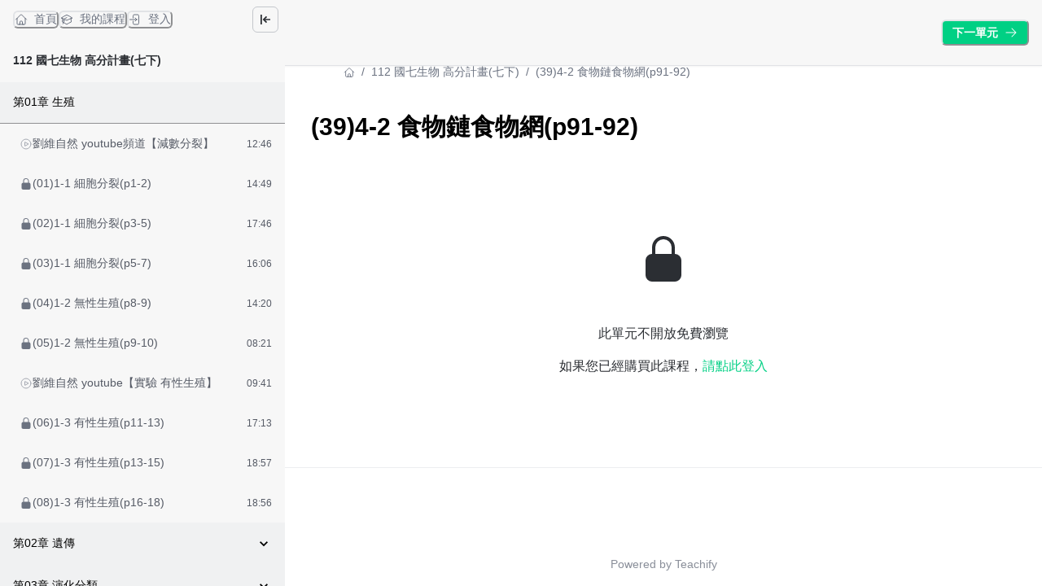

--- FILE ---
content_type: text/css
request_url: https://liuwei.school/style.css?v=1763013499
body_size: -96
content:
.purchased-card .progress-bar,.purchased-card .progress-completion-rate{display:none}.purchased-card .progress-completion-rate+span{margin-left:-8px}


--- FILE ---
content_type: text/css
request_url: https://liuwei.school/style.css?v=1763013499
body_size: -84
content:
.purchased-card .progress-bar,.purchased-card .progress-completion-rate{display:none}.purchased-card .progress-completion-rate+span{margin-left:-8px}


--- FILE ---
content_type: application/javascript; charset=utf-8
request_url: https://liuwei.school/_next/static/chunks/pages/learning/%5Bslug%5D/%5BlectureId%5D-cdf8dbcc1504bd64.js
body_size: 7607
content:
try{!function(){var e="undefined"!=typeof window?window:"undefined"!=typeof global?global:"undefined"!=typeof globalThis?globalThis:"undefined"!=typeof self?self:{},t=(new e.Error).stack;t&&(e._sentryDebugIds=e._sentryDebugIds||{},e._sentryDebugIds[t]="b283850c-e5ea-4ad8-89e1-984bc5c4a8f6",e._sentryDebugIdIdentifier="sentry-dbid-b283850c-e5ea-4ad8-89e1-984bc5c4a8f6")}()}catch(e){}(self.webpackChunk_N_E=self.webpackChunk_N_E||[]).push([[71242,22884],{22482:function(e,t,r){(window.__NEXT_P=window.__NEXT_P||[]).push(["/learning/[slug]/[lectureId]",function(){return r(34359)}])},63589:function(e,t,r){"use strict";r.d(t,{W:function(){return s}});var n=r(89130);let s=(0,n.Ps)`
    fragment ApplicationBlock_Attachment on Attachment {
  id
  contentUrl
  originalFilename
}
    `},17278:function(e,t,r){"use strict";r.d(t,{x:function(){return s}});var n=r(89130);let s=(0,n.Ps)`
    fragment AudioBlock_Attachment on Attachment {
  id
  contentUrl
  name
  originalFilename
}
    `;(0,n.Ps)`
    fragment AudioBlock_Course on Course {
  id
  image
}
    `},4859:function(e,t,r){"use strict";r.d(t,{B:function(){return s},t:function(){return i}});var n=r(89130);let s=(0,n.Ps)`
    fragment EmbedLink_Attachment on Attachment {
  embedUrl
}
    `,i=(0,n.Ps)`
    fragment EmbedLink_Lecture on Lecture {
  title
}
    `},2559:function(e,t,r){"use strict";r.d(t,{z:function(){return s}});var n=r(89130);let s=(0,n.Ps)`
    fragment ExternalLink_Attachment on Attachment {
  id
  contentUrl
  name
}
    `},58324:function(e,t,r){"use strict";r.d(t,{O:function(){return s}});var n=r(89130);let s=(0,n.Ps)`
    fragment PdfBlock_Attachment on Attachment {
  id
  contentUrl
  originalFilename
  downloadable
}
    `},75711:function(e,t,r){"use strict";r.d(t,{J:function(){return s}});var n=r(89130);let s=(0,n.Ps)`
    fragment TextBlock_Attachment on Attachment {
  body
}
    `},76650:function(e,t,r){"use strict";r.d(t,{q:function(){return s}});var n=r(89130);let s=(0,n.Ps)`
    fragment VideoBlock_Attachment on Attachment {
  id
  name
  contentUrl
  videoWidth
  videoHeight
  videoAspectRatio
  isMuxVideo
  muxPlaybackId
}
    `;(0,n.Ps)`
    fragment VideoBlock_Lecture on Lecture {
  id
  attachments {
    id
    name
  }
}
    `},10321:function(e,t,r){"use strict";r.d(t,{N:function(){return a},q:function(){return i}});var n=r(89130),s=r(35563);let i=(0,n.Ps)`
    fragment LectureComment_Lecture on Lecture {
  id
  comments(first: 10) {
    pageInfo {
      hasNextPage
      endCursor
    }
    ...CommentsContainer_CommentConnection
  }
}
    ${s.u}`,a=(0,n.Ps)`
    fragment LectureComment_Course on Course {
  id
  slug
  isLectureCommentActive
}
    `},48050:function(e,t,r){"use strict";r.d(t,{Z:function(){return y}});var n=r(52322),s=r(64368),i=r(50019),a=r(28535),c=r(17993),o=r(74409),l=r(62614),u=r(62929),d=r(2585),m=r(53543),h=r(66174),x=r(27213),g=r(5632),f=r(90415),p=r(89130),b=r(35563),j=r(40794);let _={},v=(0,p.Ps)`
    query LectureComment($subdomain: String!, $courseSlug: String!, $lectureId: String!, $cursor: String) {
  lecture(subdomain: $subdomain, courseSlug: $courseSlug, lectureId: $lectureId) {
    id
    comments(first: 10, after: $cursor) {
      pageInfo {
        hasNextPage
        endCursor
      }
      ...CommentsContainer_CommentConnection
    }
  }
}
    ${b.u}`;var y=e=>{let{lecture:t}=e,{t:r}=(0,f.$G)(["comment"]),{slug:p}=(0,g.useRouter)().query,{subdomain:b}=(0,x.Z)(),{data:y,loading:C,fetchMore:k,refetch:L,networkStatus:P}=function(e){let t={..._,...e};return j.aM(v,t)}({variables:{subdomain:b,courseSlug:p,lectureId:t.id,cursor:void 0},fetchPolicy:"cache-and-network",notifyOnNetworkStatusChange:!0}),$=P===s.Ie.setVariables,A=(0,i.ff)("white","gray.900"),S=(0,i.ff)("#000","#fff");if(C||$||!y?.lecture)return null;let{comments:w}=y.lecture;return(0,n.jsx)(a.xu,{maxW:"container.md",w:"full",px:4,mx:"auto",bg:A,children:(0,n.jsxs)(c.g,{width:"full",alignItems:"stretch",spacing:4,children:[(0,n.jsx)(o.X,{as:"h3",color:S,fontSize:"lg",fontWeight:"bold",children:r("comment:leave_comment")}),(0,n.jsx)(d.Z,{resourceId:y.lecture.id,resourceType:"Lecture",refetch:L}),(0,n.jsx)(m.Z,{comments:w,refetch:L}),w&&w.pageInfo.hasNextPage?(0,n.jsx)(a.xu,{textAlign:"center",children:(0,n.jsxs)(l.z,{variant:"outline",role:"button",colorScheme:"brand.primary",_hover:{backgroundColor:"transparent"},isLoading:C,onClick:()=>{k({variables:{subdomain:b,courseSlug:p,lectureId:t.id,cursor:w&&w.pageInfo?w.pageInfo.endCursor:""},updateQuery:(e,t)=>{let{fetchMoreResult:r}=t;if(!r)return e;let n=[...e.lecture.comments.nodes,...r.lecture.comments.nodes];return Object.assign({},e,{lecture:{...r.lecture,comments:{...r.lecture.comments,nodes:n,edges:n.map(e=>({node:e}))}}})}})},children:[r("comment:load_more"),(0,n.jsx)(u.J,{as:h.Z,ml:1})]})}):null]})})}},64899:function(e,t,r){"use strict";r.d(t,{Z:function(){return c}});var n=r(52322),s=r(17190),i=()=>(0,n.jsxs)(n.Fragment,{children:[(0,n.jsx)("style",{children:`
          @keyframes spin {
            0% { transform: rotate(0deg); }
            100% { transform: rotate(360deg); }
          }
          .loading-spinner {
            width: 40px;
            height: 40px;
            border: 3px solid #e5e7eb;
            border-top-color: #6b7280;
            border-radius: 50%;
            animation: spin 0.8s linear infinite;
          }
        `}),(0,n.jsx)("div",{className:"loading-spinner"})]}),a=r(4782),c=()=>(0,n.jsx)(s.W,{centerContent:!0,maxW:a.aN,pt:20,pb:8,children:(0,n.jsx)(i,{})})},58622:function(e,t,r){"use strict";r.d(t,{w:function(){return s}});var n=r(89130);let s=(0,n.Ps)`
    fragment RedeemButton_Course on Course {
  id
  slug
}
    `},79509:function(e,t,r){"use strict";var n=r(52322),s=r(28535),i=r(62614),a=r(39097),c=r.n(a),o=r(90415);t.Z=()=>{let{t:e}=(0,o.$G)(["general"]);return(0,n.jsx)(s.xu,{id:"content",role:"main",backgroundImage:"url(/images/svg/error-404.svg)",backgroundRepeat:"no-repeat",backgroundSize:"cover",height:"100vh",width:"100%",children:(0,n.jsx)(s.xu,{display:"flex",w:{base:"100%",md:"500px"},m:{base:"auto",md:"0 100px 100px"},py:10,children:(0,n.jsxs)(s.xu,{m:"50px auto",textAlign:"center",children:[(0,n.jsx)("img",{src:"/images/svg/error-number-404.svg",alt:"SVG Illustration"}),(0,n.jsx)(s.xu,{as:"p",mt:3,mb:4,children:e("general:page_not_found")}),(0,n.jsx)(c(),{href:"/",children:(0,n.jsx)(i.z,{colorScheme:"brand.primary",children:e("general:go_back_home")})})]})})})}},38545:function(e,t,r){"use strict";r.d(t,{i1:function(){return s}});var n,s,i=r(52322),a=r(17190),c=r(28535),o=r(49259),l=r(75300),u=r(2839),d=r(17332),m=r(25237);let h=r.n(m)()(()=>r.e(32070).then(r.bind(r,32070)),{loadableGenerated:{webpack:()=>[32070]},ssr:!1});(n=s||(s={})).TEXT="text",n.VIDEO="video",n.AUDIO="audio",n.EMBED_LINK="embed_link",n.PDF="pdf",n.APPLICATION="application",n.IMAGE="image",n.EXTERNAL_LINK="external_link";let{TEXT:x,VIDEO:g,AUDIO:f,EMBED_LINK:p,PDF:b,APPLICATION:j,IMAGE:_,EXTERNAL_LINK:v}=s,y="1140px";t.ZP=e=>{let{lecture:t,course:r}=e,{title:n,attachments:s}=t,{image:m,slug:C}=r;return(0,i.jsx)(i.Fragment,{children:s?.map(e=>{let{id:r,attachmentType:s,contentUrl:k}=e;return s===x?i.jsx(a.W,{maxW:"5xl",pb:8,px:0,mb:2,alignItems:"flex-start",children:i.jsx(c.xu,{children:i.jsx(h,{children:i.jsx(l.al,{attachment:e})})})},r):s===g?i.jsx(a.W,{className:"video-block",maxW:y,my:8,children:i.jsx(u.Z,{attachment:e,lecture:t,courseSlug:C})},r):s===f?i.jsx(a.W,{className:"audio-block",maxW:y,py:10,mb:2,children:i.jsx(l.eg,{attachment:e,cover:m})},r):s===p?i.jsx(a.W,{maxW:y,mb:2,children:i.jsx(l.wY,{attachment:e,lecture:t})},r):s===b?i.jsx(c.xu,{maxW:y,mb:3,children:i.jsx(o.U,{allowToggle:!0,children:i.jsx(l._q,{attachment:e})})},r):s===j?i.jsx(c.xu,{children:i.jsx(l.Sm,{attachment:e})},r):s===_?i.jsx(a.W,{maxW:y,py:8,mb:2,children:i.jsx(d.Jg,{src:k||"",alt:n,width:"100%",proxy:{width:1920}})},r):s===v?i.jsx(a.W,{maxW:y,px:{base:4,md:0},mb:3,children:i.jsx(l.dL,{attachment:e})},r):null})})}},85403:function(e,t,r){"use strict";r.d(t,{$:function(){return i}});var n=r(89130),s=r(58622);let i=(0,n.Ps)`
    fragment Pricing_Course on Course {
  id
  name
  subtitle
  isPurchased
  courseType
  slug
  plans {
    id
    name
    planType
    groupSize
    amount
    currencySymbol
    compareAtPrice
    remainingItemsCount
  }
  ...RedeemButton_Course
}
    ${s.w}`},34359:function(e,t,r){"use strict";r.r(t),r.d(t,{__N_SSP:function(){return ew},default:function(){return eI}});var n=r(52322),s=r(2784),i=r(64899),a=r(79509),c=r(27213);function o(e){return"string"==typeof e&&!e.startsWith("[")&&""!==e.trim()}var l=r(8632),u=r(5632),d=r(55351),m=r(89130);let h=(0,m.Ps)`
    fragment LockedContent_Lecture on Lecture {
  id
}
    `;var x=r(63589),g=r(17278),f=r(4859),p=r(2559),b=r(58324),j=r(75711),_=r(76650);let v=(0,m.Ps)`
    fragment Attachments_Lecture on Lecture {
  id
  title
  attachments {
    id
    attachmentType
    contentUrl
    originalFilename
    ...ApplicationBlock_Attachment
    ...AudioBlock_Attachment
    ...EmbedLink_Attachment
    ...ExternalLink_Attachment
    ...PdfBlock_Attachment
    ...TextBlock_Attachment
    ...VideoBlock_Attachment
  }
  ...EmbedLink_Lecture
}
    ${x.W}
${g.x}
${f.B}
${p.z}
${b.O}
${j.J}
${_.q}
${f.t}`,y=(0,m.Ps)`
    fragment Attachments_Course on Course {
  id
  slug
  image
}
    `;var C=r(10321);let k=(0,m.Ps)`
    fragment Content_Lecture on Lecture {
  attachments {
    id
  }
  ...Attachments_Lecture
  ...LectureComment_Lecture
}
    ${v}
${C.q}`,L=(0,m.Ps)`
    fragment Content_Course on Course {
  ...Attachments_Course
  ...LectureComment_Course
}
    ${y}
${C.N}`;var P=r(85403);let $=(0,m.Ps)`
    fragment LectureContent_Lecture on Lecture {
  title
  isFreePreview
  isLocked
  ...LockedContent_Lecture
  ...Content_Lecture
}
    ${h}
${k}`,A=(0,m.Ps)`
    fragment LectureContent_Course on Course {
  deliveryState
  isPurchased
  ...Pricing_Course
  ...Content_Course
}
    ${P.$}
${L}`,S=(0,m.Ps)`
    fragment LectureContainer_Course on Course {
  slug
  name
  image
  ...LectureContent_Course
}
    ${A}`,w=(0,m.Ps)`
    fragment LectureContainer_Lecture on Lecture {
  ...LectureContent_Lecture
}
    ${$}`;var I=r(40794);let E={},B=(0,m.Ps)`
    query LectureContainer($subdomain: String!, $slug: String!, $lectureId: String!, $previewToken: String, $courseSlug: String!, $includePlayerUrl: Boolean = false) {
  course(subdomain: $subdomain, slug: $slug, previewToken: $previewToken) {
    ...LectureContainer_Course
  }
  lecture(
    subdomain: $subdomain
    courseSlug: $slug
    lectureId: $lectureId
    previewToken: $previewToken
  ) {
    ...LectureContainer_Lecture
    attachments @include(if: $includePlayerUrl) {
      id
      playerUrl(courseSlug: $courseSlug)
    }
  }
}
    ${S}
${w}`;var N=r(38035),W=r(29117),T=r(74409),Z=r(86239),G=r(90415);let D=(0,s.createContext)(null),O={didCatch:!1,error:null};class U extends s.Component{constructor(e){super(e),this.resetErrorBoundary=this.resetErrorBoundary.bind(this),this.state=O}static getDerivedStateFromError(e){return{didCatch:!0,error:e}}resetErrorBoundary(){let{error:e}=this.state;if(null!==e){for(var t,r,n=arguments.length,s=Array(n),i=0;i<n;i++)s[i]=arguments[i];null===(t=(r=this.props).onReset)||void 0===t||t.call(r,{args:s,reason:"imperative-api"}),this.setState(O)}}componentDidCatch(e,t){var r,n;null===(r=(n=this.props).onError)||void 0===r||r.call(n,e,t)}componentDidUpdate(e,t){let{didCatch:r}=this.state,{resetKeys:n}=this.props;if(r&&null!==t.error&&function(){let e=arguments.length>0&&void 0!==arguments[0]?arguments[0]:[],t=arguments.length>1&&void 0!==arguments[1]?arguments[1]:[];return e.length!==t.length||e.some((e,r)=>!Object.is(e,t[r]))}(e.resetKeys,n)){var s,i;null===(s=(i=this.props).onReset)||void 0===s||s.call(i,{next:n,prev:e.resetKeys,reason:"keys"}),this.setState(O)}}render(){let{children:e,fallbackRender:t,FallbackComponent:r,fallback:n}=this.props,{didCatch:i,error:a}=this.state,c=e;if(i){let e={error:a,resetErrorBoundary:this.resetErrorBoundary};if("function"==typeof t)c=t(e);else if(r)c=(0,s.createElement)(r,e);else if(void 0!==n)c=n;else throw a}return(0,s.createElement)(D.Provider,{value:{didCatch:i,error:a,resetErrorBoundary:this.resetErrorBoundary}},c)}}var R=r(50019),z=r(25215),F=r(58450),M=r(41421),q=r(62929),H=r(87687),J=r(39097),V=r.n(J);function X(e){let{paths:t}=e,r=(0,R.ff)("gray.500","gray.400"),s={base:36,md:80};return(0,n.jsxs)(z.a,{fontSize:"sm",color:r,alignItems:"center",children:[(0,n.jsx)(F.g,{children:(0,n.jsx)(V(),{href:"/",passHref:!0,legacyBehavior:!0,children:(0,n.jsx)(M.A,{h:4,children:(0,n.jsx)(q.J,{as:H.Z})})})}),t.map((e,r)=>(0,n.jsx)(F.g,{children:(0,n.jsx)(V(),{href:e.href,passHref:!0,legacyBehavior:!0,children:(0,n.jsx)(M.A,{maxW:s,noOfLines:1,isCurrentPage:r===t.length-1,children:e.name})})},r))]})}var K=r(17993),Q=r(17190),Y=r(43297),ee=r(36371),et=r(73582),er=r(2969),en=r(35286),es=r(31053),ei=r(29058),ea=r(31144),ec=(0,ei.G)(function(e,t){let r=(0,en.QA)(),s={...e.style,...r},i=(0,ee.s)();return(0,n.jsx)(ea.m.div,{ref:t,...e,className:(0,es.cx)("chakra-tabs__tab-indicator",e.className),style:s,__css:i.indicator})});ec.displayName="TabIndicator";var eo=r(3181),el=r(13272),eu=r(28535),ed=r(75300),em=r(48050),eh=r(38545),ex=e=>{let{lecture:t,course:r}=e,{t:s}=(0,G.$G)(["general","comment","course","custom"]);if(!t)return null;let i=t?.attachments?.[0]?.attachmentType===eh.i1.VIDEO?t.attachments?.[0]:null,a=t.attachments&&t.attachments.length>1,c=t.attachments&&t.attachments.length>1?t.attachments.slice(1):null,o={...t,attachments:c};return i&&a?(0,n.jsxs)(K.g,{gap:8,alignItems:"flex-start",mt:{base:4,md:4},mx:{base:4,md:4},children:[(0,n.jsx)(Q.W,{maxW:"container.lg",children:(0,n.jsx)(ed.nU,{attachment:i,lecture:t,courseSlug:r.slug})}),(0,n.jsx)(Q.W,{maxW:"container.lg",children:(0,n.jsx)(Y.K,{spacing:"16",children:(0,n.jsxs)(ee.m,{size:"md",children:[(0,n.jsxs)(et.t,{children:[(0,n.jsx)(er.O,{children:s("course:course_content",{course:s("custom:course")})}),r.isLectureCommentActive?(0,n.jsx)(er.O,{children:s("comment:leave_comment")}):null]}),(0,n.jsx)(ec,{mt:"-1.5px",height:"2px",bg:"blue.500",borderRadius:"1px"}),(0,n.jsxs)(eo.n,{minH:"40vh",children:[a?(0,n.jsx)(el.x,{px:0,children:(0,n.jsx)(eu.xu,{children:(0,n.jsx)(eh.ZP,{lecture:o,course:r})})}):null,r.isLectureCommentActive?(0,n.jsx)(el.x,{px:0,minH:"40vh",alignItems:"flex-start",sx:{"& > div > div > h3":{display:"none"}},children:(0,n.jsx)(em.Z,{lecture:t})}):null]})]})})})]}):(0,n.jsxs)(K.g,{gap:8,alignItems:"flex-start",children:[t.attachments?(0,n.jsx)(eu.xu,{px:{base:4,md:10},w:"full",children:(0,n.jsx)(eh.ZP,{lecture:t,course:r})}):null,r.isLectureCommentActive?(0,n.jsx)(eu.xu,{px:{base:4,md:10},w:"full",children:(0,n.jsx)(em.Z,{lecture:t})}):null]})},eg=r(62614),ef=e=>{let{error:t,resetErrorBoundary:r}=e;return(0,n.jsx)(eu.xu,{px:{md:10},w:"full",children:(0,n.jsx)(Q.W,{maxW:"3xl",px:{base:4,md:0},py:10,mb:2,children:(0,n.jsxs)(eu.xu,{pt:3,children:[(0,n.jsx)("p",{children:"Error Occurred!"}),(0,n.jsx)("pre",{children:t.message}),(0,n.jsx)(eg.z,{variant:"outline",colorScheme:"brand.primaryColor",my:2,onClick:r,children:"Retry"})]})})})};let ep=e=>{let{course:t,lecture:r}=e;return(0,s.useMemo)(()=>({paths:[{name:t.name,href:`/learning/${t.slug}`},{name:r.title,href:`/learning/${t.slug}/${r.id}`}]}),[t.name,t.slug,r.title,r.id])};var eb=r(27879);let ej=e=>{let{course:t,lecture:r}=e,{isFreePreview:n,isLocked:s}=r,{deliveryState:i,isPurchased:a}=t;return{isGroupBuying:i===eb.Am.GROUP_BUYING,isPreOrdering:a&&i===eb.Am.PRE_ORDERING,isFreePreview:n,isPurchased:a,isLocked:s}};var e_=r(42822),ev=r(77533),ey=r(73292),eC=r(25161),ek=e=>{let{lecture:t}=e,{isAuthenticated:r,host:s}=(0,c.Z)(),{t:i}=(0,G.$G)(["custom","displayer"]);return(0,n.jsx)(eu.xu,{border:"none",boxShadow:"none",p:10,children:(0,n.jsx)(e_.M,{alignItems:"center",minH:"40vh",children:(0,n.jsxs)(N.k,{direction:"column",className:"lecture-contents-locked",textAlign:"center",children:[(0,n.jsx)(q.J,{as:ey.Z,className:"locked-icon",mx:"auto",boxSize:16,mb:8}),(0,n.jsx)(ev.x,{children:i("displayer:lecture_contents_locked")}),!r&&(0,n.jsxs)(eu.xu,{className:"already-enrolled",children:[i("displayer:if_already_purchased_this_course",{course:i("custom:course")}),(0,n.jsx)(V(),{href:(0,eC.Qv)(s,{lecture_id:t.id}),legacyBehavior:!0,children:(0,n.jsx)(eu.xu,{as:"span",color:"brand.primaryColor",onClick:e=>{e.preventDefault(),(0,l.ce)(),window.location.href=(0,eC.Qv)(s,{lecture_id:t.id})},cursor:"pointer",_hover:{textDecoration:"underline"},children:i("displayer:click_to_login")})})]})]})})})},eL=e=>{let{deliveryDescription:t}=e;return(0,n.jsx)(eu.xu,{border:"none",boxShadow:"none",p:10,children:(0,n.jsx)(e_.M,{children:(0,n.jsxs)(N.k,{direction:"column",className:"lecture-contents-locked",fontSize:"20px",lineHeight:"45px",textAlign:"center",children:[(0,n.jsx)(eu.xu,{className:"locked-icon",display:"inline-block",mx:"auto",mb:3,children:(0,n.jsx)(q.J,{as:ey.Z,boxSize:"60px"})}),(0,n.jsx)("p",{children:t})]})})})},eP=e=>{let{course:t,lecture:r}=e,[i,a]=(0,s.useState)(!1),{t:c}=(0,G.$G)(["general","displayer"]);(0,s.useEffect)(()=>{a(!0)},[]);let{title:o}=r,l=ep({course:t,lecture:r}),{isGroupBuying:u,isPreOrdering:d,isFreePreview:m,isPurchased:h,isLocked:x}=ej({course:t,lecture:r}),g=(0,s.useMemo)(()=>u?(0,n.jsx)(eL,{deliveryDescription:c("displayer:group_buying_description")}):d&&!m?(0,n.jsx)(eL,{deliveryDescription:c("displayer:pre_ordering_description")}):h&&x?(0,n.jsx)(eL,{deliveryDescription:c("displayer:locked_content_coming_soon")}):h||m?(0,n.jsx)(ex,{lecture:r,course:t}):(0,n.jsx)(ek,{lecture:r}),[u,d,m,h,x,r,t,c]);return(0,n.jsxs)(n.Fragment,{children:[(0,n.jsxs)(N.k,{direction:"column",pt:{base:4,md:16},px:{base:4,md:8},gap:2,children:[(0,n.jsx)(X,{...l}),(0,n.jsx)(W.U,{children:(0,n.jsx)(T.X,{as:"h2",size:"lg",color:"brand.titleColor",wordBreak:"break-all",mb:4,children:o})})]}),(0,n.jsx)(U,{FallbackComponent:ef,onError:(e,t)=>{Z.Tb(e,{extra:{componentStack:t.componentStack}})},children:i&&g})]})},e$=()=>{let e=(0,c.Z)(),t=(0,u.useRouter)(),{token:r,slug:s,lectureId:m}=t.query,h=function(){for(var e=arguments.length,t=Array(e),r=0;r<e;r++)t[r]=arguments[r];return t.every(o)}(s,m),x=t.isReady&&h,{loading:g,error:f,data:p}=function(e){let t={...E,...e};return I.aM(B,t)}({variables:{subdomain:e.subdomain,slug:s,lectureId:m,previewToken:r,courseSlug:s,includePlayerUrl:!1},fetchPolicy:"network-only",skip:!x});if(g||!x)return(0,n.jsx)(i.Z,{});if(!p||f)return(0,n.jsx)(a.Z,{});let{course:b,lecture:j}=p,_=(0,l.HR)(e,`/learning/${s}/${m}`);return(0,n.jsxs)(n.Fragment,{children:[(0,n.jsx)(d.PB,{title:`${j.title} - ${b.name}`,description:b.name,canonical:_,openGraph:{type:"website",site_name:e.name,url:_,images:b.image?[{url:b.image,alt:b.name}]:void 0}}),(0,n.jsx)(eP,{course:b,lecture:j})]})},eA=r(70624),eS=()=>(0,n.jsx)(eA.Z,{children:(0,n.jsx)(e$,{})}),ew=!0,eI=()=>(0,n.jsx)(eS,{})},47764:function(e,t,r){"use strict";r.d(t,{Jg:function(){return l},dj:function(){return u}});var n=r(52322);r(2784);var s=r(4759),i=r(34393),a=r(75078),c=r(95135);let o=e=>{let t=t=>{let{src:r,proxy:s={},setSrcSets:i=!0,...a}=t;if(r){let{width:t=3840,quality:o=80}=s||{},l=(0,c.imageProxySets)(r,{width:t,quality:o,imgProvider:!0},i);return(0,n.jsx)(e,{...a,...l})}return(0,n.jsx)(e,{src:r,...a})};return t.displayName="WithImgProxy",t},l=o(s.E);o(i.E);let u=o(a.q)},75461:function(e,t,r){"use strict";r.d(t,{W:function(){return n},w:function(){return s}});var[n,s]=(0,r(9165).k)({name:"BreadcrumbStylesContext",errorMessage:"useBreadcrumbStyles returned is 'undefined'. Seems you forgot to wrap the components in \"<Breadcrumb />\" "})},25215:function(e,t,r){"use strict";r.d(t,{a:function(){return m}});var n=r(75461),s=r(31053),i=r(25578),a=r(29058),c=r(91982),o=r(84586),l=r(31144),u=r(2784),d=r(52322),m=(0,a.G)(function(e,t){let r=(0,c.jC)("Breadcrumb",e),{children:a,spacing:m="0.5rem",separator:h="/",className:x,listProps:g,...f}=(0,o.Lr)(e),p=(0,i.W)(a),b=p.length,j=p.map((e,t)=>(0,u.cloneElement)(e,{separator:h,spacing:m,isLastChild:b===t+1})),_=(0,s.cx)("chakra-breadcrumb",x);return(0,d.jsx)(l.m.nav,{ref:t,"aria-label":"breadcrumb",className:_,__css:r.container,...f,children:(0,d.jsx)(n.W,{value:r,children:(0,d.jsx)(l.m.ol,{className:"chakra-breadcrumb__list",...g,__css:{display:"flex",alignItems:"center",...r.list},children:j})})})});m.displayName="Breadcrumb"},58450:function(e,t,r){"use strict";r.d(t,{g:function(){return m}});var n=r(41421),s=r(75461),i=r(29058),a=r(31144),c=r(52322),o=(0,i.G)(function(e,t){let{spacing:r,...n}=e,i={mx:r,...(0,s.w)().separator};return(0,c.jsx)(a.m.span,{ref:t,role:"presentation",...n,__css:i})});o.displayName="BreadcrumbSeparator";var l=r(25578),u=r(31053),d=r(2784),m=(0,i.G)(function(e,t){let{isCurrentPage:r,separator:i,isLastChild:m,spacing:h,children:x,className:g,...f}=e,p=(0,l.W)(x).map(e=>e.type===n.A?(0,d.cloneElement)(e,{isCurrentPage:r}):e.type===o?(0,d.cloneElement)(e,{spacing:h,children:e.props.children||i}):e),b={display:"inline-flex",alignItems:"center",...(0,s.w)().item},j=(0,u.cx)("chakra-breadcrumb__list-item",g);return(0,c.jsxs)(a.m.li,{ref:t,className:j,...f,__css:b,children:[p,!m&&(0,c.jsx)(o,{spacing:h,children:i})]})});m.displayName="BreadcrumbItem"},41421:function(e,t,r){"use strict";r.d(t,{A:function(){return o}});var n=r(75461),s=r(29058),i=r(31144),a=r(31053),c=r(52322),o=(0,s.G)(function(e,t){let{isCurrentPage:r,as:s,className:o,href:l,...u}=e,d=(0,n.w)(),m={ref:t,as:s,className:(0,a.cx)("chakra-breadcrumb__link",o),...u};return r?(0,c.jsx)(i.m.span,{"aria-current":"page",__css:d.link,...m}):(0,c.jsx)(i.m.a,{__css:d.link,href:l,...m})});o.displayName="BreadcrumbLink"},42822:function(e,t,r){"use strict";r.d(t,{M:function(){return a}});var n=r(31144),s=r(29058),i=r(52322),a=(0,n.m)("div",{baseStyle:{display:"flex",alignItems:"center",justifyContent:"center"}});a.displayName="Center";var c={horizontal:{insetStart:"50%",transform:"translateX(-50%)"},vertical:{top:"50%",transform:"translateY(-50%)"},both:{insetStart:"50%",top:"50%",transform:"translate(-50%, -50%)"}};(0,s.G)(function(e,t){let{axis:r="both",...s}=e;return(0,i.jsx)(n.m.div,{ref:t,__css:c[r],...s,position:"absolute"})})}},function(e){e.O(0,[56350,19173,40794,50734,28982,96577,38213,2774,48601,88082,68993,68615,28839,12296,73169,85040,85378,92888,49774,40179],function(){return e(e.s=22482)}),_N_E=e.O()}]);

--- FILE ---
content_type: application/javascript; charset=utf-8
request_url: https://liuwei.school/_next/static/chunks/pages/my-courses-31d9bc32e88158c0.js
body_size: 9983
content:
try{!function(){var e="undefined"!=typeof window?window:"undefined"!=typeof global?global:"undefined"!=typeof globalThis?globalThis:"undefined"!=typeof self?self:{},r=(new e.Error).stack;r&&(e._sentryDebugIds=e._sentryDebugIds||{},e._sentryDebugIds[r]="8f3889db-3976-4828-80b7-14c9ed56c4fd",e._sentryDebugIdIdentifier="sentry-dbid-8f3889db-3976-4828-80b7-14c9ed56c4fd")}()}catch(e){}(self.webpackChunk_N_E=self.webpackChunk_N_E||[]).push([[40062,22884],{96911:function(e,r,t){(window.__NEXT_P=window.__NEXT_P||[]).push(["/my-courses",function(){return t(64281)}])},75488:function(e,r,t){"use strict";t.d(r,{n_:function(){return l},r2:function(){return c}});var n=t(89130);let s=(0,n.Ps)`
    fragment PurchasedCard_PurchasedCourse on PurchasedCourse {
  id
  slug
  image
  imageWidth
  imageHeight
  imageBlurDataUrl
  name
  expireDate
  deliveryState
  isRatingActive
  lecturers {
    name
    avatar
  }
  detailProgress {
    completionRate
  }
  rated {
    id
    score
    comment
  }
}
    `;var i=t(34249);let o=(0,n.Ps)`
    fragment PurchasedCourseContainer_PurchasedCourse on PurchasedCourse {
  id
  ...PurchasedCard_PurchasedCourse
  ...RatingModal_PurchasedCourse
}
    ${s}
${i.A}`;var a=t(40794);let u={},l=(0,n.Ps)`
    query PurchasedCoursesContainer($subdomain: String!, $page: Int, $perPage: Int, $filter: UserCoursesFilter, $sorting: SortingInput) {
  myCourses(
    subdomain: $subdomain
    page: $page
    perPage: $perPage
    filter: $filter
    sorting: $sorting
  ) {
    nodes {
      ...PurchasedCourseContainer_PurchasedCourse
    }
    currentPage
    hasNextPage
    hasPreviousPage
    nodesCount
    totalPages
  }
}
    ${o}`;function c(e){let r={...u,...e};return a.aM(l,r)}},64281:function(e,r,t){"use strict";t.r(r),t.d(r,{__N_SSP:function(){return en},default:function(){return es}});var n=t(52322),s=t(90415),i=t(55351),o=t(27213),a=t(2784),u=t(17190),l=t(74409),c=t(28535),d=t(77533),m=t(42822),f=t(17993),h=t(62614),x=t(20437),g=t(91148),p=t(50019),v=t(8707),b=t(74586),T=t(27947),j=t(38035),y=t(25195),C=t(39097),w=t.n(C),_=t(68918);let S=e=>{let{rated:r,createRatingText:t,editRatingText:s,onCreateRating:i,onEditRating:o}=e;return(0,n.jsx)(c.xu,{display:"flex",alignItems:"center",children:r&&r.score>0?(0,n.jsxs)(j.k,{alignItems:"center",lineHeight:"1",children:[(0,n.jsx)(_.Z,{starCount:5,value:r.score,isEditing:!1,name:"rating",fontSize:"md"}),o&&(0,n.jsx)(h.z,{variant:"link",ml:2,fontSize:"sm",color:"brand.primaryColor",onClick:o,children:s})]}):i&&(0,n.jsx)(h.z,{variant:"outline",colorScheme:"brand.primary",_hover:{bg:"transparent"},onClick:i,children:t})})};var R=e=>{let{course:r,progressText:t,goToCourseText:s,createRatingText:i,editRatingText:o,completeText:a,expiredText:u,textColor:l,onCreateRating:d,onEditRating:m,isDateExpired:x}=e,{slug:g,detailProgress:p,isRatingActive:v,rated:b}=r;return p?(0,n.jsxs)(f.g,{my:4,spacing:2,children:[(0,n.jsx)(c.xu,{w:"100%",children:p?.completionRate&&p?.completionRate>0?(0,n.jsx)(y.E,{hasStripe:!0,size:"xs",colorScheme:"brand.primary",value:100*p.completionRate}):null}),(0,n.jsx)(c.xu,{w:"100%",alignSelf:"left",fontSize:"sm",color:l,className:"progress-completion-rate",children:p?.completionRate&&p?.completionRate>0?`${Math.round(100*p.completionRate)}% ${a}`:t}),(0,n.jsxs)(j.k,{w:"100%",justifyContent:"space-between",alignItems:"center",children:[v&&(0,n.jsx)(S,{rated:b,createRatingText:i,editRatingText:o,onCreateRating:d,onEditRating:m}),(0,n.jsx)(c.xu,{ml:"auto",children:(0,n.jsx)(w(),{href:`/learning/${g}`,passHref:!0,children:(0,n.jsx)(h.z,{colorScheme:"brand.primary",isDisabled:x,children:x?u:s})})})]})]}):null},k=e=>{let{course:r,isDateExpired:t,validViewingText:s}=e,{expireDate:i}=r;if(!i)return null;let o=`${s} ${(0,T.p6)(1e3*i,T.ND)}`;return(0,n.jsx)(c.xu,{as:"p",textAlign:"left",color:"brand.primaryColor",bg:t?"rgba(204, 204, 204, 0.3)":"transparent",opacity:t?"0.7":"1",borderTopWidth:t?"0":"1px",p:"8px 20px",children:o})},P=t(93274),N=t(47764),Z=e=>{let{lecturers:r,textColor:t,borderColor:s}=e;return r&&0!==r.length?r.length>1?(0,n.jsx)(c.xu,{w:"full",children:(0,n.jsx)(P.H,{size:"sm",max:2,children:r.map((e,r)=>(0,n.jsx)(N.dj,{bg:"brand.primaryColor",color:"#fff",borderColor:s,name:e.name,src:e.avatar||"",proxy:{width:120}},r))})}):(0,n.jsxs)(c.xu,{display:"flex",alignItems:"center",children:[(0,n.jsx)(N.dj,{size:"sm",bg:"brand.primaryColor",color:"#fff",name:r[0].name,src:r[0].avatar||"",proxy:{width:120}}),(0,n.jsx)(c.xu,{as:"span",ml:2,color:t,children:r[0].name})]}):null};let $="./images/placeholder-lg.jpg";var D=e=>{let{course:r,createRatingText:t="Give review",editRatingText:s="Edit rating",progressText:i="Haven't started watching yet",goToCourseText:o="Go to course",completeText:a="Finished",expiredText:u="Viewing period has expired",validViewingText:d="Valid viewing period until",bgColor:m,titleColor:h,textColor:x,onCreateRating:j,onEditRating:y}=e,C=(0,g.F)(),w={bgColor:(0,p.ff)("#fff","gray.850"),titleColor:(0,p.ff)("#000","#fff"),textColor:(0,p.ff)("gray.600","gray.200"),borderColor:(0,p.ff)("gray.100","gray.700")},_=m||w.bgColor,S=h||C.colors?.brand?.titleColor||w.titleColor,P=x||w.textColor,{slug:N,image:D,imageWidth:z,imageHeight:E,imageBlurDataUrl:M,name:A,lecturers:I,expireDate:F}=r,W=!!F&&(0,T.Bw)(1e3*F);return(0,n.jsx)(c.xu,{className:"purchased-card",pos:"relative",maxW:"350px",width:"100%",borderWidth:"1px",borderColor:w.borderColor,borderRadius:"md",bg:_,boxShadow:"0 12px 15px rgb(140 152 164 / 10%)",mx:"auto",mb:5,children:(0,n.jsxs)(f.g,{justifyContent:"space-between",alignItems:"left",spacing:4,height:"100%",children:[W?(0,n.jsx)(b.Z,{className:"card-cover",coverPhoto:D||$,title:A,blurDataUrl:M,imageWidth:z,imageHeight:E,_hover:{cursor:"default"}}):(0,n.jsx)(v.Z,{href:`/learning/${N}`,children:(0,n.jsx)(b.Z,{className:"card-cover",coverPhoto:D||$,title:A,blurDataUrl:M,imageWidth:z,imageHeight:E})}),(0,n.jsxs)(f.g,{spacing:2,px:4,alignItems:"left",children:[(0,n.jsx)(l.X,{as:"h3",textAlign:"left",verticalAlign:"top",fontSize:"lg",children:W?(0,n.jsx)(c.xu,{as:"span",color:S,children:A}):(0,n.jsx)(v.Z,{href:`/learning/${N}`,children:(0,n.jsx)(c.xu,{as:"span",color:S,children:A})})}),(0,n.jsx)(Z,{lecturers:I,textColor:P,borderColor:w.borderColor}),(0,n.jsx)(R,{course:r,progressText:i,goToCourseText:o,createRatingText:t,editRatingText:s,completeText:a,expiredText:u,textColor:P,onCreateRating:j,onEditRating:y,isDateExpired:W}),(0,n.jsx)(k,{course:r,isDateExpired:W,validViewingText:d})]})]})})},z=t(37359),E=t(83273),M=t(25237),A=t.n(M),I=t(67126),F=t(14800),W=t(73084),G=t(12989),O=t(13050),H=t(4782),L=t(75488),B=t(67109),U=t(29117),X=t(76364),V=t(84010),J=()=>(0,n.jsxs)(c.xu,{bg:"#fff",borderWidth:"1px",borderRadius:"md",children:[(0,n.jsx)(c.xu,{pos:"relative",cursor:"pointer",overflow:"hidden",bg:"gray.300",w:"full",h:{base:"20rem",lg:"12rem"},borderTopLeftRadius:"md",borderTopRightRadius:"md"}),(0,n.jsxs)(c.xu,{p:5,children:[(0,n.jsxs)(c.xu,{mb:6,children:[(0,n.jsx)(B.O,{height:"16px",mb:5}),(0,n.jsxs)(U.U,{spacing:"2",alignItems:"center",children:[(0,n.jsx)(X.s,{size:"8",mb:2}),(0,n.jsx)(V.N,{w:"60%",noOfLines:2})]})]}),(0,n.jsx)(V.N,{w:"60%",mb:5,noOfLines:1}),(0,n.jsx)(V.N,{w:"60%",mb:5,noOfLines:1})]})]}),Q=()=>(0,n.jsxs)(u.W,{maxW:q,py:20,children:[(0,n.jsx)(B.O,{w:"100px",h:10,mb:6,mx:"auto"}),(0,n.jsxs)(x.M,{columns:{base:1,md:2,lg:3},spacing:6,children:[(0,n.jsx)(J,{}),(0,n.jsx)(J,{}),(0,n.jsx)(J,{})]})]});let Y=A()(()=>Promise.all([t.e(30476),t.e(39632),t.e(28166)]).then(t.bind(t,39632)),{loadableGenerated:{webpack:()=>[39632]}}),q="1440px",K=e=>{let{course:r,t}=e,{isRatingActive:s}=r,[i,o]=(0,a.useState)(!1),u=e=>{e.preventDefault(),o(!0)};return(0,n.jsxs)(n.Fragment,{children:[(0,n.jsx)(D,{course:r,onCreateRating:s?u:()=>{},onEditRating:s?u:()=>{},createRatingText:t("general:give_review"),editRatingText:t("general:edit_rating"),progressText:t("general:have_not_started_watching",{course:t("custom:course")}),goToCourseText:t("course:go_to_course",{course:t("custom:course")}),completeText:t("general:finished"),expiredText:t("general:viewing_period_has_expired"),validViewingText:t("general:valid_viewing_period_until")}),i&&(0,n.jsx)(Y,{course:r,isOpen:i,onClose:()=>o(!1)})]})};var ee=()=>{let e=(0,o.Z)(),{t:r}=(0,s.$G)(["custom","general","course"]),{navigateToPage:t,stableQuery:i}=(0,O.x)(),a=parseInt(i.page||"1",10),{searchTerm:g,setSearchTerm:p,selectedCategories:v,setSelectedCategories:b,selectedCourseTypes:T,setSelectedCourseTypes:j,hasActiveFilters:y,clearFilters:C,clearSearchTerm:_,filters:S}=(0,W.F)(),R={subdomain:e.subdomain,page:a,perPage:H.iH,...S&&{filter:S}},{data:k,loading:P,error:N}=(0,L.r2)({variables:R}),Z=k?.myCourses?.nodes||[],$=k?.myCourses?.nodesCount||0,D=(0,G.Z)({courses:Z,totalCount:$,hasActiveFilters:y,searchTerm:g,selectedCategories:v,selectedCourseTypes:T,isLoading:P,error:N});return P?(0,n.jsx)(Q,{}):N?(0,n.jsxs)(u.W,{maxW:q,py:20,children:[(0,n.jsx)(l.X,{as:"h2",color:"brand.titleColor",fontSize:"3xl",textAlign:"center",mb:6,children:r("custom:my_courses")}),(0,n.jsx)(c.xu,{mb:4,children:(0,n.jsx)(d.x,{color:"gray.600",fontSize:"sm",children:r("general:showing_results",{count:$})})}),(0,n.jsx)(I.z7,{searchTerm:g,setSearchTerm:p,selectedCategories:v,setSelectedCategories:b,selectedCourseTypes:T,setSelectedCourseTypes:j,clearFilters:C,clearSearchTerm:_,hasActiveFilters:y,isLoading:P,categories:[],children:(0,n.jsx)(m.M,{py:12,children:(0,n.jsxs)(f.g,{spacing:6,textAlign:"center",maxW:"400px",children:[(0,n.jsx)(z.Z,{title:"",imageSrc:"/images/svg/empty-folder.svg",description:r("general:no_purchased_courses",{course:r("custom:course")})}),(0,n.jsx)(w(),{passHref:!0,href:"/",legacyBehavior:!0,children:(0,n.jsx)(h.z,{as:"a",colorScheme:"brand.primary",size:"md",children:r("general:see_what_courses_are_available",{course:r("custom:course")})})})]})})})]}):(0,n.jsxs)(u.W,{maxW:q,py:20,children:[(0,n.jsx)(l.X,{as:"h2",color:"brand.titleColor",fontSize:"3xl",textAlign:"center",mb:6,children:r("custom:my_courses")}),(0,n.jsx)(c.xu,{mb:4,children:(0,n.jsx)(d.x,{color:"gray.600",fontSize:"sm",children:r("general:showing_results",{count:$})})}),(0,n.jsx)(I.z7,{searchTerm:g,setSearchTerm:p,selectedCategories:v,setSelectedCategories:b,selectedCourseTypes:T,setSelectedCourseTypes:j,clearFilters:C,clearSearchTerm:_,hasActiveFilters:y,isLoading:P,categories:[],children:D?(0,n.jsx)(F.Z,{type:D,hasActiveFilters:y,onClearFilters:C,showBrowseButton:!0,browseUrl:"/"}):(0,n.jsxs)(n.Fragment,{children:[(0,n.jsx)(x.M,{columns:{sm:2,base:1,md:2,lg:3},spacing:4,children:Z.map(e=>(0,n.jsx)(K,{course:e,t:r},e.id))}),$>H.iH&&(0,n.jsx)(m.M,{mb:16,mt:16,children:(0,n.jsx)(E.Z,{currentPage:a,siblingCount:1,totalCount:$,pageSize:H.iH,variant:"outline",onPageChange:t})})]})})]})},er=t(2655),et=()=>(0,n.jsx)(er.Z,{children:(0,n.jsx)(ee,{})}),en=!0,es=()=>{let e=(0,o.Z)(),{t:r}=(0,s.$G)(["custom"]);return(0,n.jsxs)(n.Fragment,{children:[(0,n.jsx)(i.PB,{title:r("custom:my_courses"),description:e.description||e.name,noindex:!0}),(0,n.jsx)(et,{})]})}},71512:function(e,r,t){"use strict";t.d(r,{useTheme:function(){return I.useTheme}});var n=t(68170);t.o(n,"useTheme")&&t.d(r,{useTheme:function(){return n.useTheme}});var s=t(88300);t.o(s,"useTheme")&&t.d(r,{useTheme:function(){return s.useTheme}});var i=t(73641);t.o(i,"useTheme")&&t.d(r,{useTheme:function(){return i.useTheme}});var o=t(75522);t.o(o,"useTheme")&&t.d(r,{useTheme:function(){return o.useTheme}});var a=t(28067);t.o(a,"useTheme")&&t.d(r,{useTheme:function(){return a.useTheme}});var u=t(52742);t.o(u,"useTheme")&&t.d(r,{useTheme:function(){return u.useTheme}});var l=t(3601);t.o(l,"useTheme")&&t.d(r,{useTheme:function(){return l.useTheme}});var c=t(90142);t.o(c,"useTheme")&&t.d(r,{useTheme:function(){return c.useTheme}});var d=t(2643);t.o(d,"useTheme")&&t.d(r,{useTheme:function(){return d.useTheme}});var m=t(95475);t.o(m,"useTheme")&&t.d(r,{useTheme:function(){return m.useTheme}});var f=t(71694);t.o(f,"useTheme")&&t.d(r,{useTheme:function(){return f.useTheme}});var h=t(52690);t.o(h,"useTheme")&&t.d(r,{useTheme:function(){return h.useTheme}});var x=t(46536);t.o(x,"useTheme")&&t.d(r,{useTheme:function(){return x.useTheme}});var g=t(43691);t.o(g,"useTheme")&&t.d(r,{useTheme:function(){return g.useTheme}});var p=t(78108);t.o(p,"useTheme")&&t.d(r,{useTheme:function(){return p.useTheme}});var v=t(85996);t.o(v,"useTheme")&&t.d(r,{useTheme:function(){return v.useTheme}});var b=t(95418);t.o(b,"useTheme")&&t.d(r,{useTheme:function(){return b.useTheme}});var T=t(25318);t.o(T,"useTheme")&&t.d(r,{useTheme:function(){return T.useTheme}});var j=t(79452);t.o(j,"useTheme")&&t.d(r,{useTheme:function(){return j.useTheme}});var y=t(46451);t.o(y,"useTheme")&&t.d(r,{useTheme:function(){return y.useTheme}});var C=t(83379);t.o(C,"useTheme")&&t.d(r,{useTheme:function(){return C.useTheme}});var w=t(75264);t.o(w,"useTheme")&&t.d(r,{useTheme:function(){return w.useTheme}});var _=t(2443);t.o(_,"useTheme")&&t.d(r,{useTheme:function(){return _.useTheme}});var S=t(11458);t.o(S,"useTheme")&&t.d(r,{useTheme:function(){return S.useTheme}});var R=t(68613);t.o(R,"useTheme")&&t.d(r,{useTheme:function(){return R.useTheme}});var k=t(86208);t.o(k,"useTheme")&&t.d(r,{useTheme:function(){return k.useTheme}});var P=t(60185);t.o(P,"useTheme")&&t.d(r,{useTheme:function(){return P.useTheme}});var N=t(75111);t.o(N,"useTheme")&&t.d(r,{useTheme:function(){return N.useTheme}});var Z=t(88352);t.o(Z,"useTheme")&&t.d(r,{useTheme:function(){return Z.useTheme}});var $=t(21153);t.o($,"useTheme")&&t.d(r,{useTheme:function(){return $.useTheme}});var D=t(47996);t.o(D,"useTheme")&&t.d(r,{useTheme:function(){return D.useTheme}});var z=t(71441);t.o(z,"useTheme")&&t.d(r,{useTheme:function(){return z.useTheme}});var E=t(71106);t.o(E,"useTheme")&&t.d(r,{useTheme:function(){return E.useTheme}});var M=t(39728);t.o(M,"useTheme")&&t.d(r,{useTheme:function(){return M.useTheme}});var A=t(48085);t.o(A,"useTheme")&&t.d(r,{useTheme:function(){return A.useTheme}});var I=t(68236)},68170:function(){},88300:function(){},73641:function(){},75522:function(){},28067:function(){},52742:function(){},3601:function(){},90142:function(){},2643:function(){},95475:function(){},71694:function(){},52690:function(){},46536:function(){},43691:function(){},78108:function(){},85996:function(){},95418:function(){},25318:function(){},79452:function(){},46451:function(){},83379:function(){},75264:function(){},2443:function(){},11458:function(){},68613:function(){},86208:function(){},60185:function(){},75111:function(){},88352:function(){},21153:function(){},47996:function(){},71441:function(){},71106:function(){},39728:function(){},48085:function(){},68236:function(e,r,t){"use strict";t.d(r,{useTheme:function(){return n.F}});var n=t(91148)},6825:function(e,r,t){"use strict";t.d(r,{Z:function(){return i}});var n=t(32608),s=t(76413);function i(e,r){(0,s.Z)(2,arguments);var t=(0,n.Z)(e),i=(0,n.Z)(r);return t.getTime()>i.getTime()}},37359:function(e,r,t){"use strict";t.d(r,{Z:function(){return o}});var n=t(52322);t(2784);var s=t(28535),i=t(47764),o=e=>{let{title:r="",description:t="",imageSrc:o="",style:a={}}=e;return(0,n.jsx)(s.xu,{p:4,style:a,children:(0,n.jsxs)(s.xu,{children:[!!o&&(0,n.jsx)(i.Jg,{src:o,alt:"no data",mx:"auto",mb:4,w:"100%",maxW:"21rem",proxy:{width:400}}),!!r&&(0,n.jsx)(s.xu,{textAlign:"center",mb:4,children:r}),!!t&&(0,n.jsx)(s.xu,{textAlign:"center",mb:4,children:t})]})})}},83273:function(e,r,t){"use strict";t.d(r,{Z:function(){return T}});var n=t(52322),s=t(71512),i=t(24772),o=t(38035),a=t(32899),u=t(28535),l=t(77533),c=t(62614),d=t(5545),m=t(24342),f=t(18658),h=t(66174),x=t(67773),g=t(2784);let p="．．．",v=(e,r)=>Array.from({length:r-e+1},(r,t)=>t+e),b=e=>{let{totalCount:r,pageSize:t,currentPage:n,siblingCount:s}=e;return(0,g.useMemo)(()=>{let e=Math.ceil(r/t);if(s+5>=e)return v(1,e);let i=Math.max(n-s,1),o=Math.min(n+s,e),a=i>2,u=o<e-2;return!a&&u?[...v(1,3+2*s),p,e]:a&&!u?[1,p,...v(e-(3+2*s)+1,e)]:a&&u?[1,p,...v(i,o),p,e]:[]},[r,t,n,s])};var T=e=>{let{totalCount:r,pageSize:t,siblingCount:g=2,currentPage:v=1,className:T,variant:j="outline",onPageChange:y}=e;(0,s.useTheme)(),(0,i.S)({base:"none",md:"inherit"});let C=b({totalCount:r,pageSize:t,currentPage:v,siblingCount:g});if(0===t||C.length<2)return null;let w=C[C.length-1];return(0,n.jsxs)(o.k,{as:"nav",className:`${T||""} pagination`.trim(),sx:{"button.is-active":{backgroundColor:"brand.primaryColor",color:"#fff"}},children:[(0,n.jsx)(a.h,{fontSize:"20px",icon:(0,n.jsx)(d.Z,{width:"18px"}),variant:j,mx:1,_hover:{bg:"brand.primaryColor",color:"#fff"},isDisabled:1===v,onClick:()=>y(1),"aria-label":"first",borderRadius:"md",display:{base:"none",md:"inherit"}}),(0,n.jsx)(a.h,{fontSize:"20px",icon:(0,n.jsx)(m.Z,{width:"18px"}),variant:j,mx:1,_hover:{bg:"brand.primaryColor",color:"#fff"},isDisabled:1===v,onClick:()=>{y(v-1)},"aria-label":"prev",borderRadius:"md"}),(0,n.jsx)(u.xu,{display:{base:"flex",md:"none"},alignItems:"center",mx:2,minW:"60px",justifyContent:"center",children:(0,n.jsxs)(l.x,{fontSize:"sm",fontWeight:"medium",color:"gray.600",textAlign:"center",children:[v," / ",Math.ceil(r/t)]})}),(0,n.jsx)(o.k,{as:"ol",listStyleType:"none",display:{base:"none",md:"flex"},children:C.map((e,r)=>{let t=e===v;return e===p?(0,n.jsx)(u.xu,{as:"li",className:"dots",mx:1,children:(0,n.jsx)(a.h,{fontSize:"20px",icon:(0,n.jsx)(f.Z,{width:"18px"}),variant:j,"aria-label":"dots",p:4})},`${e}${r}`):(0,n.jsx)(u.xu,{as:"li",mx:1,children:(0,n.jsx)(c.z,{variant:j,className:t?"is-active":void 0,_hover:{bg:"brand.primaryColor",color:"#fff"},onClick:()=>y(e),children:e})},e)})}),(0,n.jsx)(a.h,{fontSize:"20px",icon:(0,n.jsx)(h.Z,{width:"18px"}),variant:j,mx:1,_hover:{bg:"brand.primaryColor",color:"#fff"},isDisabled:v===w,onClick:()=>{y(v+1)},"aria-label":"next",borderRadius:"md"}),(0,n.jsx)(a.h,{fontSize:"20px",icon:(0,n.jsx)(x.Z,{width:"18px"}),variant:j,mx:1,_hover:{bg:"brand.primaryColor",color:"#fff"},isDisabled:v===w,onClick:()=>y(w),"aria-label":"last",borderRadius:"md",display:{base:"none",md:"inherit"}})]})}},74586:function(e,r,t){"use strict";var n=t(52322),s=t(28535),i=t(96577),o=t.n(i),a=t(95135);r.Z=function(e){let{children:r,coverPhoto:t,title:i,blurDataUrl:u,imageWidth:l,imageHeight:c,...d}=e,m=`${l||1200} / ${c||630}`,f=t||"https://warehouse.kaik.network/default-cover/post.jpeg",h=(0,a.shouldUseImgProxy)(f);return(0,n.jsxs)(s.xu,{pos:"relative",className:"group",borderTopRadius:"md",overflow:"hidden",sx:{aspectRatio:m},...d,children:[r,(0,n.jsx)(o(),{src:f,alt:i||"",fill:!0,sizes:"(max-width: 768px) 100vw, (max-width: 1200px) 50vw, 350px",style:{objectFit:"cover",objectPosition:"center"},placeholder:u?"blur":"empty",blurDataURL:u||void 0,loader:h?a.imgProxyLoader:void 0})]})}},27947:function(e,r,t){"use strict";t.d(r,{Bw:function(){return u},ND:function(){return o},WZ:function(){return i},p6:function(){return a}});var n=t(69075),s=t(6825);let i="yyyy/MM/dd",o="yyyy/MM/dd HH:mm";function a(){let e=arguments.length>0&&void 0!==arguments[0]?arguments[0]:new Date,r=arguments.length>1&&void 0!==arguments[1]?arguments[1]:"yyyy 年 MM 月 dd 日 HH:mm";return(0,n.Z)(e,r)}function u(){let e=arguments.length>0&&void 0!==arguments[0]?arguments[0]:new Date;if(!e)return!1;let r=new Date;return(0,s.Z)(r,e)}},12524:function(e,r){var t;!function(){"use strict";var n={}.hasOwnProperty;function s(){for(var e="",r=0;r<arguments.length;r++){var t=arguments[r];t&&(e=i(e,function(e){if("string"==typeof e||"number"==typeof e)return e;if("object"!=typeof e)return"";if(Array.isArray(e))return s.apply(null,e);if(e.toString!==Object.prototype.toString&&!e.toString.toString().includes("[native code]"))return e.toString();var r="";for(var t in e)n.call(e,t)&&e[t]&&(r=i(r,t));return r}(t)))}return e}function i(e,r){return r?e?e+" "+r:e+r:e}e.exports?(s.default=s,e.exports=s):void 0!==(t=(function(){return s}).apply(r,[]))&&(e.exports=t)}()},93274:function(e,r,t){"use strict";t.d(r,{H:function(){return m}});var n=t(75078),s=t(29058),i=t(91982),o=t(84586),a=t(31144),u=t(31053),l=t(25578),c=t(2784),d=t(52322),m=(0,s.G)(function(e,r){let t=(0,i.jC)("Avatar",e),{children:s,borderColor:m,max:f,spacing:h="-0.75rem",borderRadius:x="full",...g}=(0,o.Lr)(e),p=(0,l.W)(s),v=null!=f?p.slice(0,f):p,b=null!=f?p.length-f:0,T=v.reverse().map((r,t)=>{var n;let s={marginEnd:0===t?0:h,size:e.size,borderColor:null!=(n=r.props.borderColor)?n:m,showBorder:!0};return(0,c.cloneElement)(r,function(e){let r=Object.assign({},e);for(let e in r)void 0===r[e]&&delete r[e];return r}(s))}),j={display:"flex",alignItems:"center",justifyContent:"flex-end",flexDirection:"row-reverse",...t.group},y={borderRadius:x,marginStart:h,...n.O,...t.excessLabel};return(0,d.jsxs)(a.m.div,{ref:r,role:"group",__css:j,...g,className:(0,u.cx)("chakra-avatar__group",e.className),children:[b>0&&(0,d.jsx)(a.m.span,{className:"chakra-avatar__excess",__css:y,children:`+${b}`}),T]})});m.displayName="AvatarGroup"},42822:function(e,r,t){"use strict";t.d(r,{M:function(){return o}});var n=t(31144),s=t(29058),i=t(52322),o=(0,n.m)("div",{baseStyle:{display:"flex",alignItems:"center",justifyContent:"center"}});o.displayName="Center";var a={horizontal:{insetStart:"50%",transform:"translateX(-50%)"},vertical:{top:"50%",transform:"translateY(-50%)"},both:{insetStart:"50%",top:"50%",transform:"translate(-50%, -50%)"}};(0,s.G)(function(e,r){let{axis:t="both",...s}=e;return(0,i.jsx)(n.m.div,{ref:r,__css:a[t],...s,position:"absolute"})})},69251:function(e,r,t){"use strict";t.d(r,{r:function(){return o}});var n=t(29058),s=t(31144),i=t(52322),o=(0,n.G)(function(e,r){let{templateAreas:t,gap:n,rowGap:o,columnGap:a,column:u,row:l,autoFlow:c,autoRows:d,templateRows:m,autoColumns:f,templateColumns:h,...x}=e;return(0,i.jsx)(s.m.div,{ref:r,__css:{display:"grid",gridTemplateAreas:t,gridGap:n,gridRowGap:o,gridColumnGap:a,gridAutoColumns:f,gridColumn:u,gridRow:l,gridAutoFlow:c,gridAutoRows:d,gridTemplateRows:m,gridTemplateColumns:h},...x})});o.displayName="Grid"},20437:function(e,r,t){"use strict";t.d(r,{M:function(){return l}});var n=t(69251),s=t(29058),i=t(91148),o=t(48929),a=t(49456),u=t(52322),l=(0,s.G)(function(e,r){let{columns:t,spacingX:s,spacingY:l,spacing:c,minChildWidth:d,...m}=e,f=(0,i.F)(),h=d?(0,a.XQ)(d,e=>{let r=(0,o.LP)("sizes",e,"number"==typeof e?`${e}px`:e)(f);return null===e?null:`repeat(auto-fit, minmax(${r}, 1fr))`}):(0,a.XQ)(t,e=>null===e?null:`repeat(${e}, minmax(0, 1fr))`);return(0,u.jsx)(n.r,{ref:r,gap:c,columnGap:s,rowGap:l,templateColumns:h,...m})});l.displayName="SimpleGrid"},2338:function(e,r,t){"use strict";t.d(r,{o:function(){return u}});var n=t(14738),s=t(81672),i=t(31053),o=t(29058),a=t(52322),u=(0,o.G)((e,r)=>{let{onClick:t,className:o,...u}=e,{onClose:l}=(0,n.vR)(),c=(0,i.cx)("chakra-modal__close-btn",o),d=(0,n.I_)();return(0,a.jsx)(s.P,{ref:r,__css:d.closeButton,className:c,onClick:(0,i.v0)(t,e=>{e.stopPropagation(),l()}),...u})});u.displayName="ModalCloseButton"},54326:function(e,r,t){"use strict";t.d(r,{x:function(){return l}});var n=t(14738),s=t(31053),i=t(29058),o=t(31144),a=t(2784),u=t(52322),l=(0,i.G)((e,r)=>{let{className:t,...i}=e,{headerId:l,setHeaderMounted:c}=(0,n.vR)();(0,a.useEffect)(()=>(c(!0),()=>c(!1)),[c]);let d=(0,s.cx)("chakra-modal__header",t),m={flex:0,...(0,n.I_)().header};return(0,u.jsx)(o.m.header,{ref:r,className:d,id:l,...i,__css:m})});l.displayName="ModalHeader"},25195:function(e,r,t){"use strict";t.d(r,{E:function(){return f}});var n=t(14008),s=t(29058),i=t(31144),o=t(84586),a=t(91982),u=t(9165),l=t(52322),[c,d]=(0,u.k)({name:"ProgressStylesContext",errorMessage:"useProgressStyles returned is 'undefined'. Seems you forgot to wrap the components in \"<Progress />\" "}),m=(0,s.G)((e,r)=>{let{min:t,max:s,value:o,isIndeterminate:a,role:u,...c}=e,m=(0,n.Wt)({value:o,min:t,max:s,isIndeterminate:a,role:u}),f={height:"100%",...d().filledTrack};return(0,l.jsx)(i.m.div,{ref:r,style:{width:`${m.percent}%`,...c.style},...m.bind,...c,__css:f})}),f=(0,s.G)((e,r)=>{var t;let{value:s,min:u=0,max:d=100,hasStripe:f,isAnimated:h,children:x,borderRadius:g,isIndeterminate:p,"aria-label":v,"aria-labelledby":b,"aria-valuetext":T,title:j,role:y,...C}=(0,o.Lr)(e),w=(0,a.jC)("Progress",e),_=null!=g?g:null==(t=w.track)?void 0:t.borderRadius,S={animation:`${n.Ag} 1s linear infinite`},R={...!p&&f&&h&&S,...p&&{position:"absolute",willChange:"left",minWidth:"50%",animation:`${n.YD} 1s ease infinite normal none running`}},k={overflow:"hidden",position:"relative",...w.track};return(0,l.jsx)(i.m.div,{ref:r,borderRadius:_,__css:k,...C,children:(0,l.jsxs)(c,{value:w,children:[(0,l.jsx)(m,{"aria-label":v,"aria-labelledby":b,"aria-valuetext":T,min:u,max:d,value:s,isIndeterminate:p,css:R,borderRadius:_,title:j,role:y}),x]})})});f.displayName="Progress"},14008:function(e,r,t){"use strict";t.d(r,{Ag:function(){return a},O2:function(){return s},U1:function(){return i},Wt:function(){return u},YD:function(){return o}});var n=t(28165),s=(0,n.F4)({"0%":{strokeDasharray:"1, 400",strokeDashoffset:"0"},"50%":{strokeDasharray:"400, 400",strokeDashoffset:"-100"},"100%":{strokeDasharray:"400, 400",strokeDashoffset:"-260"}}),i=(0,n.F4)({"0%":{transform:"rotate(0deg)"},"100%":{transform:"rotate(360deg)"}}),o=(0,n.F4)({"0%":{left:"-40%"},"100%":{left:"100%"}}),a=(0,n.F4)({from:{backgroundPosition:"1rem 0"},to:{backgroundPosition:"0 0"}});function u(e){let{value:r=0,min:t,max:n,valueText:s,getValueText:i,isIndeterminate:o,role:a="progressbar"}=e,u=(r-t)*100/(n-t);return{bind:{"data-indeterminate":o?"":void 0,"aria-valuemax":n,"aria-valuemin":t,"aria-valuenow":o?void 0:r,"aria-valuetext":(()=>{if(null!=r)return"function"==typeof i?i(r,u):s})(),role:a},percent:u,value:r}}},67109:function(e,r,t){"use strict";t.d(r,{O:function(){return p}});var n=t(2784),s=t(31053),i=t(31144),o=t(84586),a=t(28165),u=t(29058),l=t(91982),c=t(48929),d=t(52322),m=(0,i.m)("div",{baseStyle:{boxShadow:"none",backgroundClip:"padding-box",cursor:"default",color:"transparent",pointerEvents:"none",userSelect:"none","&::before, &::after, *":{visibility:"hidden"}}}),f=(0,o.gJ)("skeleton-start-color"),h=(0,o.gJ)("skeleton-end-color"),x=(0,a.F4)({from:{opacity:0},to:{opacity:1}}),g=(0,a.F4)({from:{borderColor:f.reference,background:f.reference},to:{borderColor:h.reference,background:h.reference}}),p=(0,u.G)((e,r)=>{let t={...e,fadeDuration:"number"==typeof e.fadeDuration?e.fadeDuration:.4,speed:"number"==typeof e.speed?e.speed:.8},a=(0,l.mq)("Skeleton",t),u=function(){let e=(0,n.useRef)(!0);return(0,n.useEffect)(()=>{e.current=!1},[]),e.current}(),{startColor:p="",endColor:v="",isLoaded:b,fadeDuration:T,speed:j,className:y,fitContent:C,...w}=(0,o.Lr)(t),[_,S]=(0,c.dQ)("colors",[p,v]),R=function(e){let r=(0,n.useRef)();return(0,n.useEffect)(()=>{r.current=e},[e]),r.current}(b),k=(0,s.cx)("chakra-skeleton",y),P={..._&&{[f.variable]:_},...S&&{[h.variable]:S}};if(b){let e=u||R?"none":`${x} ${T}s`;return(0,d.jsx)(i.m.div,{ref:r,className:k,__css:{animation:e},...w})}return(0,d.jsx)(m,{ref:r,className:k,...w,__css:{width:C?"fit-content":void 0,...a,...P,_dark:{...a._dark,...P},animation:`${j}s linear infinite alternate ${g}`}})});p.displayName="Skeleton"},84010:function(e,r,t){"use strict";t.d(r,{N:function(){return u}});var n=t(67109),s=t(24772),i=t(31144),o=t(31053),a=t(52322),u=e=>{let{noOfLines:r=3,spacing:t="0.5rem",skeletonHeight:u="0.5rem",className:l,startColor:c,endColor:d,isLoaded:m,fadeDuration:f,speed:h,variant:x,size:g,colorScheme:p,children:v,...b}=e,T=(0,s.S)("number"==typeof r?[r]:r)||3,j=Array(T).fill(1).map((e,r)=>r+1),y=e=>T>1&&e===j.length?"80%":"100%",C=(0,o.cx)("chakra-skeleton__group",l);return(0,a.jsx)(i.m.div,{className:C,...b,children:j.map((e,r)=>{if(m&&r>0)return null;let s=m?null:{mb:e===j.length?"0":t,width:y(e),height:u};return(0,a.jsx)(n.O,{startColor:c,endColor:d,isLoaded:m,fadeDuration:f,speed:h,variant:x,size:g,colorScheme:p,...s,children:0===r?v:void 0},j.length.toString()+e)})})};u.displayName="SkeletonText"},76364:function(e,r,t){"use strict";t.d(r,{s:function(){return i}});var n=t(67109),s=t(52322),i=({size:e="2rem",...r})=>(0,s.jsx)(n.O,{borderRadius:"full",boxSize:e,...r});i.displayName="SkeletonCircle"},20235:function(e,r,t){"use strict";t.d(r,{W:function(){return n}});let n=(0,t(21112).I)({d:"M23.384,21.619,16.855,15.09a9.284,9.284,0,1,0-1.768,1.768l6.529,6.529a1.266,1.266,0,0,0,1.768,0A1.251,1.251,0,0,0,23.384,21.619ZM2.75,9.5a6.75,6.75,0,1,1,6.75,6.75A6.758,6.758,0,0,1,2.75,9.5Z",displayName:"SearchIcon"})},5545:function(e,r,t){"use strict";var n=t(2784);let s=n.forwardRef(function(e,r){let{title:t,titleId:s,...i}=e;return n.createElement("svg",Object.assign({xmlns:"http://www.w3.org/2000/svg",viewBox:"0 0 24 24",fill:"currentColor","aria-hidden":"true","data-slot":"icon",ref:r,"aria-labelledby":s},i),t?n.createElement("title",{id:s},t):null,n.createElement("path",{fillRule:"evenodd",d:"M11.03 3.97a.75.75 0 0 1 0 1.06l-6.22 6.22H21a.75.75 0 0 1 0 1.5H4.81l6.22 6.22a.75.75 0 1 1-1.06 1.06l-7.5-7.5a.75.75 0 0 1 0-1.06l7.5-7.5a.75.75 0 0 1 1.06 0Z",clipRule:"evenodd"}))});r.Z=s},24342:function(e,r,t){"use strict";var n=t(2784);let s=n.forwardRef(function(e,r){let{title:t,titleId:s,...i}=e;return n.createElement("svg",Object.assign({xmlns:"http://www.w3.org/2000/svg",viewBox:"0 0 24 24",fill:"currentColor","aria-hidden":"true","data-slot":"icon",ref:r,"aria-labelledby":s},i),t?n.createElement("title",{id:s},t):null,n.createElement("path",{fillRule:"evenodd",d:"M7.72 12.53a.75.75 0 0 1 0-1.06l7.5-7.5a.75.75 0 1 1 1.06 1.06L9.31 12l6.97 6.97a.75.75 0 1 1-1.06 1.06l-7.5-7.5Z",clipRule:"evenodd"}))});r.Z=s},18658:function(e,r,t){"use strict";var n=t(2784);let s=n.forwardRef(function(e,r){let{title:t,titleId:s,...i}=e;return n.createElement("svg",Object.assign({xmlns:"http://www.w3.org/2000/svg",viewBox:"0 0 24 24",fill:"currentColor","aria-hidden":"true","data-slot":"icon",ref:r,"aria-labelledby":s},i),t?n.createElement("title",{id:s},t):null,n.createElement("path",{fillRule:"evenodd",d:"M4.5 12a1.5 1.5 0 1 1 3 0 1.5 1.5 0 0 1-3 0Zm6 0a1.5 1.5 0 1 1 3 0 1.5 1.5 0 0 1-3 0Zm6 0a1.5 1.5 0 1 1 3 0 1.5 1.5 0 0 1-3 0Z",clipRule:"evenodd"}))});r.Z=s},33540:function(e,r,t){"use strict";var n=t(2784);let s=n.forwardRef(function(e,r){let{title:t,titleId:s,...i}=e;return n.createElement("svg",Object.assign({xmlns:"http://www.w3.org/2000/svg",viewBox:"0 0 24 24",fill:"currentColor","aria-hidden":"true","data-slot":"icon",ref:r,"aria-labelledby":s},i),t?n.createElement("title",{id:s},t):null,n.createElement("path",{fillRule:"evenodd",d:"M10.788 3.21c.448-1.077 1.976-1.077 2.424 0l2.082 5.006 5.404.434c1.164.093 1.636 1.545.749 2.305l-4.117 3.527 1.257 5.273c.271 1.136-.964 2.033-1.96 1.425L12 18.354 7.373 21.18c-.996.608-2.231-.29-1.96-1.425l1.257-5.273-4.117-3.527c-.887-.76-.415-2.212.749-2.305l5.404-.434 2.082-5.005Z",clipRule:"evenodd"}))});r.Z=s}},function(e){e.O(0,[19173,40794,50734,31144,28982,20046,34123,96577,38213,12462,98840,88987,69075,48201,2655,47764,92888,49774,40179],function(){return e(e.s=96911)}),_N_E=e.O()}]);